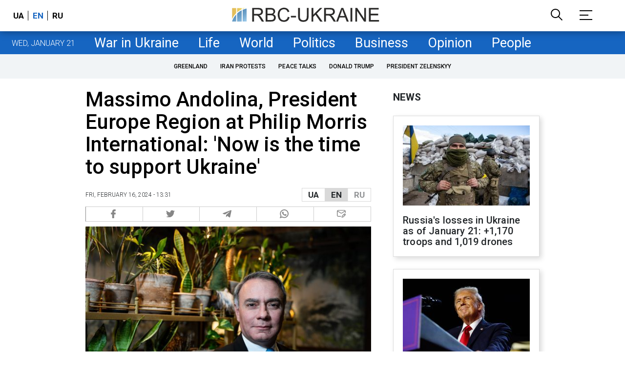

--- FILE ---
content_type: text/html; charset=utf-8
request_url: https://www.google.com/recaptcha/api2/aframe
body_size: 153
content:
<!DOCTYPE HTML><html><head><meta http-equiv="content-type" content="text/html; charset=UTF-8"></head><body><script nonce="5K6so44jpXVocUPDk6eMBw">/** Anti-fraud and anti-abuse applications only. See google.com/recaptcha */ try{var clients={'sodar':'https://pagead2.googlesyndication.com/pagead/sodar?'};window.addEventListener("message",function(a){try{if(a.source===window.parent){var b=JSON.parse(a.data);var c=clients[b['id']];if(c){var d=document.createElement('img');d.src=c+b['params']+'&rc='+(localStorage.getItem("rc::a")?sessionStorage.getItem("rc::b"):"");window.document.body.appendChild(d);sessionStorage.setItem("rc::e",parseInt(sessionStorage.getItem("rc::e")||0)+1);localStorage.setItem("rc::h",'1768998058421');}}}catch(b){}});window.parent.postMessage("_grecaptcha_ready", "*");}catch(b){}</script></body></html>

--- FILE ---
content_type: application/javascript; charset=utf-8
request_url: https://fundingchoicesmessages.google.com/f/AGSKWxVrvcV5UmePN2kClWMwkFTdg38a9LGGve8EmFDjC2e_L176qOhdwQ4tkMy3F2qBEyAqHOaX8OawcEry3y7YNLH9tC3oLi_iuxUU-hVrU-P9TJWj7rl6ByFVCxz-HXiN5DPXes3asJQT9YDzPpkE-XpMyx2n05LlslVbrDv47CThkkATX9ByX-nW8Q==/_/banner/adv_/banner_468x=admodeliframe&=%22hyperfeed_story_id_%22]:-abp-has(input[data-next-question-id])/livejasmine05.
body_size: -1290
content:
window['7affd460-47f4-449d-9a4e-19e7cbe31c8e'] = true;